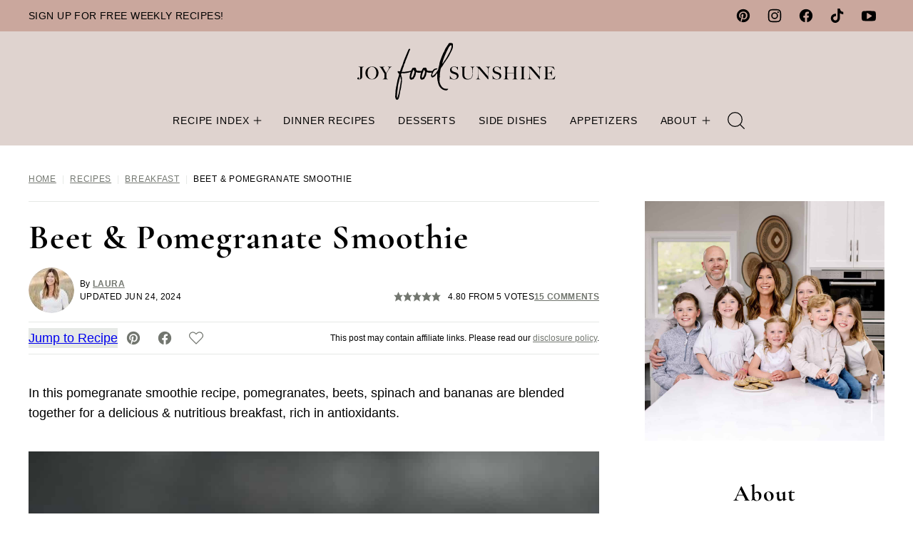

--- FILE ---
content_type: text/plain; charset=utf-8
request_url: https://ads.adthrive.com/http-api/cv2
body_size: 5770
content:
{"om":["00xbjwwl","04f5pusp","06fkhpp4","07qjzu81","0iyi1awv","0kl5wonw","1","1007_plth4l1a","1011_302_56233481","1011_302_56233491","1011_302_56273337","1011_302_56590703","1011_302_56982301","1011_302_57035150","1028_8739779","10310289136970_573918491","10339421-5836009-0","10ua7afe","110_583652883178231326","11142692","11509227","11896988","12010080","12010084","12010088","124842_8","124843_10","124848_8","125215_8","126xosdr","12850754","1453468","17_24602716","17_24794119","1891/84805","1891/84806","1891/84814","1dynz4oo","1g5heict","1h6rfk37","201839499","201839500","202430_200_EAAYACogIm3jX30jHExW.LZiMVanc.j-uV7dHZ7rh4K3PRdSnOAyBBuRK60_","202430_200_EAAYACogrPcXlVDpv4mCpFHbtASH4.EGy-m7zq791oD26KFcrCUyBCeqWqs_","202442555","202469192","202469196","202469197","206_549410","2132:43435717","2132:43435725","2132:44848335","2132:45980824","2132:45999649","2179:578606630524081767","2179:582951563441954070","21t38mbo","2249:665741101","2249:674673691","2249:674673728","2249:702020273","2249:704141019","2249:704471364","2307:00xbjwwl","2307:0gpaphas","2307:126xosdr","2307:3kp5kuh1","2307:4c9wb6f0","2307:4fk9nxse","2307:66m08xhz","2307:66r1jy9h","2307:6qh50f77","2307:6wbm92qr","2307:77gj3an4","2307:88rv7n3t","2307:8becnbf0","2307:8h0jrkwl","2307:8z17070k","2307:9aisslzz","2307:9nex8xyd","2307:9ofmoaig","2307:b4fc2141","2307:bmp4lbzm","2307:byqkk79m","2307:c0mw623r","2307:c1hsjx06","2307:clca5z2o","2307:fb1kd5h9","2307:fpbj0p83","2307:gc5fka43","2307:gd373wr7","2307:gj0xdd62","2307:hl6onnny","2307:hxxvnqg0","2307:ib54byn2","2307:iub967ae","2307:jzqxffb2","2307:kr427sl9","2307:m6ced65q","2307:n3egwnq7","2307:n8qy2gzk","2307:nmuzeaa7","2307:nwbpobii","2307:o8icj9qr","2307:or0on6yk","2307:plth4l1a","2307:r1vz35ov","2307:s2ahu2ae","2307:t7d69r6a","2307:tndjvjkm","2307:v958nz4c","2307:xc88kxs9","2307:xgjdt26g","2307:y4uyy2em","2307:z37bfdul","2307:z6qg0sig","2307:zfexqyi5","2307:zjn6yvkc","2307:zq2hg8wv","2307:zqr5evgv","2409_15064_70_85445193","2409_15064_70_86082701","2409_15064_70_86083000","2409_25495_176_CR52092957","2409_25495_176_CR52241415","2409_25495_176_CR52241417","2409_25495_176_CR52241419","2409_25495_176_CR52241421","2409_25495_176_CR52249305","24602716","24xairda","25048614","25_cfnass1q","25_edspht56","25_hgrz3ggo","25_k6n08fc0","25_ljai1zni","25_m2n177jy","25_pz8lwofu","25_sgaw7i5o","25_utberk8n","25_vfvpfnp8","25_w3ez2pdd","262592","262801","2676:85402407","2676:86082998","2676:86083012","2676:86439717","2676:86698030","2676:86698138","2676:87111875","2715_9888_262592","28152849","28204","29414696","29414711","2974:7994051","2974:8168476","2974:8168540","2e805762-f918-48e3-a476-8fa7395c565c","2whm7rx3","308_125203_21","308_125204_13","31334463","31809564","33145655","33419362","33593946","33605023","34182009","3490:CR52249012","34eys5wu","35371504","3636:6286606","3658_104709_hl6onnny","3658_134479_szopg7lx","3658_1406006_T26266033","3658_1406006_T26266038","3658_1406006_T26266044","3658_15078_revf1erj","3658_15211_pqmap2ix","3658_155735_plth4l1a","3658_203382_o8icj9qr","3658_204350_6ejtrnf9","3658_216697_1g5heict","3658_216697_f04zcoco","3658_22070_9aisslzz","3658_22070_kewggb2d","3658_252262_T26565232","3658_68620_T26526141","3658_85713_T26498218","3658_90931_T25091508","3658_93957_T26479487","3702_139777_24765483","3702_139777_24765537","3702_139777_T26561386","3702_139777_T26561586","381513943572","3822:24417995","39989249","3LMBEkP-wis","3kp5kuh1","3v5u0p3e","3x0i061s","3yuxoojp","409_228080","409_228358","42604842","43016516","43919984","43919985","439246469228","43a7ptxe","44023623","44629254","458901553568","45928701","46259683","47370256","47633464","481703827","485027845327","492063","4972638","4aqwokyz","4c2989wb6f0","4c9wb6f0","4cp2j2b8","4etfwvf1","4fk9nxse","4yesq9qe","4zai8e8t","5126511943","514819301","516119490","51701738","52136743","5316_139700_1675b5c3-9cf4-4e21-bb81-41e0f19608c2","5316_139700_16b4f0e9-216b-407b-816c-070dabe05b28","5316_139700_21be1e8e-afd9-448a-b27e-bafba92b49b3","5316_139700_2fecd764-9cd3-4f14-b819-c5f009ce6090","5316_139700_394cc695-3a27-454a-9e94-405d3f5a5e5d","5316_139700_3cdf5be4-408f-43d7-a14f-b5d558e7b1b2","5316_139700_44d12f53-720c-4d77-aa3f-2c657f68dcfa","5316_139700_53a52a68-f2b1-43b7-bef4-56b9aa9addac","5316_139700_a8ac655a-14ad-4f1a-ba03-9f5a49b9fdd8","5316_139700_bd0b86af-29f5-418b-9bb4-3aa99ec783bd","5316_139700_d1c1eb88-602b-4215-8262-8c798c294115","5316_139700_e57da5d6-bc41-40d9-9688-87a11ae6ec85","5316_139700_f3c12291-f8d3-4d25-943d-01e8c782c5d7","5316_139700_feb43adb-e3f8-4d32-a55e-90cab0ee0c6e","53506522","53v6aquw","549410","549423","5510:2whm7rx3","5510:wu5bm8g3","5510:x0ybtbv9","55167461","5563_66529_OADD2.7284328163393_196P936VYRAEYC7IJY","5563_66529_OAIP.1d05538f9d7b693cfd9da562810ee31a","557_409_220139","557_409_220159","557_409_223599","557_409_235268","559992","560_74_18236282","564549740","56635906","566561477","5670:8168473","582857731110466878","583268718930774583","583652883178231326","588906804223327814","589816802064845976","591536735774266318","59664270","59664278","5azq6tsm","5j2wfnhs","5l03u8j0","5l29803u8j0","5wde916w","60146355","6026507537","6026599647","60793856","60966179","60f5a06w","61444664","618576351","618876699","619089559","61916211","61916223","61916225","61916229","61932920","61932933","62159714","62187798","6226543495","6226543715","6226563631","6226563651","6226563661","624333042214","6250_66552_1063994046","6250_66552_1165892183","628013471","628013474","628015148","628086965","628153053","628222860","628223277","628360579","628360582","628444259","628444349","628444433","628444439","628456307","628456310","628456382","628456391","628622163","628622166","628622172","628622175","628622178","628622241","628622244","628622247","628622250","628683371","628687043","628687157","628687460","628687463","628841673","629007394","629009180","629167998","629168001","629168010","629168565","629171196","629171202","62950770","62980383","62980385","62981075","630928655","63093165","63166899","63189964","632426961","632542639","6326509237","6365_61796_784880263591","6365_61796_785326944648","6365_61796_790703534093","6365_61796_790703534099","6365_61796_790703534108","6365_61796_790703534132","6365_61796_790703534138","6365_61796_793265360577","636910768489","63barbg1","651637446","651637461","6547_67916_K9Dgaz2YKs9Bk7TytAP9","6547_67916_RGr9T6oAJ8UecEoB66K1","6547_67916_WXubtzq0NxNYggCp87v4","6547_67916_X8BD7wDmvQ0tIgx7COXA","6547_67916_jlSiquAUxQsCeYPeTYEr","659216891404","659713728691","66298r1jy9h","66m08xhz","66r1jy9h","680_99480_700109389","690_99485_1610326628","699093594","6ejtrnf9","6l5qanx0","6qh50f77","6tj9m7jw","6wbm92qr","6zt4aowl","702397981","702423494","705115233","705115332","705127202","706320056","708727053","709308848","709951512","732421398132","73mggl4h","74243_74_18482789","74243_74_18482790","74243_74_18482791","74243_74_18482792","74wv3qdx","77gj3an4","78827832","792706219116","793380707186","794351835561","7969_149355_45089307","7969_149355_45999649","7969_149355_45999652","7969_149355_46341974","7eooener","7fc6xgyo","7u298qs49qv","7vqni9xu","8152859","8152878","8152879","8193073","8193078","8341_230731_589289985696794383","8becnbf0","8d298oidghg","8doidghg","8h0jrkwl","8orkh93v","8ul426rx","8vksyva6","8w4klwi4","8z17070k","9057/0328842c8f1d017570ede5c97267f40d","9057/211d1f0fa71d1a58cabee51f2180e38f","9074_516051_8GpTdLdfPV5jIJw6oQzK","9214393","9225660","97_8193078","97_8193100","9aisslzz","9d5f8vic","9d8zkh1h","9nex8xyd","9ttmw0rw","9uv8wyk4","KXbVAoi3Slg","UVTSxpXK5RI","a1qtwe1o","a3ts2hcp","a6ehim9f","af9kspoi","alhocaus","arkbrnjf","axw5pt53","b3dfwyv7","b4fc2141","b5idbd4d","b7p9m03s","b90cwbcd","bcvte0fg","bd5xg6f6","bmp4lbzm","bp92pr36","bpwmigtk","bsgbu9lt","bwthmrr1","by298qkk79m","byqkk79m","c0mw623r","ciavbv3p","cjlwanai","ckmb4c3j","cp5md72y","cr-05dickkmu9vd","cr-6ajrufdbubwe","cr-6ovjht2eu9vd","cr-6ovjht2eubwe","cr-6ovjht2eubxe","cr-8ybxh40yubxe","cr-96j33ne3u9vd","cr-98yyye8vubxf","cr-dgoj26rbu9vd","cr-edt0xg8uz7uiu","cr-ej81irimubwe","cr-g7ywwk2qvft","cr-j4fdgk8bu9vd","cr-j4fdgk8bubwe","cr-j928sbuwubxe","cr-n6ts81bduatj","cr-ndebulm8uatj","cr-r5fqbsaru9vd","cr-r5fqbsarubwe","cr-w589zbb8u9vd","cr-xria0y0zuatj","csa082xz","ct0wxkj7","cymho2zs","czt3qxxp","d7jlfyzd","ddr52z0n","e2298c76his","efvt03on","enxhgiqx","er298dsqbfc","ey8vsnzk","f04zcoco","f0u03q6w","f8e4ig0n","fcn2zae1","fdujxvyb","fpbj0p83","ftc00m9l","g4kw4fir","gau3ajet","gi7efte4","gj0xdd62","gj2980xdd62","h0zwvskc","hcbr5cj6","heyp82hb","hffavbt7","hhfvml3d","hl6onnny","hu17lm1b","i729876wjt4","i90isgt0","ib29854byn2","ikl4zu8e","ivelboni","iwc7djbc","j4r0agpc","jaewo2n1","jzqxffb2","k0zxl8v3","k2xfz54q","ke1mmurj","kewggb2d","kk5768bd","kn298oebx5v","kp298ia35q1","kpia35q1","ksrdc5dk","lv9r1zs2","lxoi65lp","m6298ced65q","m6ced65q","m7oqeimq","m8bu8w55","mkzzyvlu","mnzinbrt","muaxvglt","muvxy961","n3egwnq7","n8298qy2gzk","n8qy2gzk","n8w0plts","nbbqie61","niaytq9d","nnkhm999","nv2985uhf1y","nw298bpobii","nwbpobii","o54qvth1","o8icj9qr","o9a2iujw","of8dd9pr","ofoon6ir","oj70mowv","owg2zchv","owpdp17p","oz298jg3ycj","oz31jrd0","ozjg3ycj","p0odjzyt","pagvt0pd","pf298shhvkw","pfshhvkw","piwneqqj","pl298th4l1a","plth4l1a","pm2989dmfkk","pm9dmfkk","prcz3msg","q855phcn","q9frjgsw","qhu6df6z","qqvgscdx","qt09ii59","r1298vz35ov","r1vz35ov","r35763xz","r9tqt6j5","riaslz7g","rxj4b6nw","s04zsea2","s0mrb2er","s2ahu2ae","s37ll62x","s4s41bit","sbkk6qvv","scpvMntwtuw","sdeo60cf","sflyeogy","sj78qu8s","sl57pdtd","ssnofwh5","sv298inlp2o","szopg7lx","t34l2d9w","t3wa7f3z","t6cxghrg","ti0s3bz3","tndjvjkm","tqkwe7qg","tvhhxsdx","u2x4z0j8","ufe8ea50","uis65v79","utberk8n","uykfdhoc","v1tyfog8","v929858nz4c","vdcb5d4i","vwg10e52","w8c88cph","wih2rdv3","wix9gxm5","wk1hlak8","wk8exctl","wmvnyrcb","wu5bm8g3","wxfnrapl","wxzrfcvs","x0ybtbv9","x716iscu","xc29888kxs9","xnx5isri","xtxa8s2d","xwhet1qh","y1n5jppo","y4uyy2em","y51tr986","yass8yy7","yi6qlg3p","ytuambqc","z2frsa4f","z31jgqln","zby700y5","zfexqyi5","zibvsmsx","ziox91q0","zp0ia0an","zs3aw5p8","zsvdh1xi","zv298fjb0vm","zvfjb0vm","zw6jpag6","2343608","2343609","2343612","2343613","2344374","2344375","2344386","5700:672549180","5700:672552173","638791959","638794438","643846157","672549180","672552173","707249248","7942757","7967351","7979132","7979135","cr-e9x05e8u27sm0","cr-e9x05e8u27uiu","cr-e9x05e8u27vix","cr-e9x05e8u27vjv","cr-e9x05h3s17sm0","cr-e9x05h3s17uiu","cr-e9x05h3s17vix","cr-e9x05h3s17vjv","cr-eas10j0u07sm0","cr-eas10j0u07uiu","cr-eas10j0u07vix","cr-edry0m0xt7sm0","cr-f6wv0m1t17sm0","cr-f6wv0m1t17uiu","f9cpze7e","nodohvfi","qnqfz5kx","t8wl12j1"],"pmp":[],"adomains":["123notices.com","1md.org","about.bugmd.com","acelauncher.com","adameve.com","akusoli.com","allyspin.com","arthrozene.com","askanexpertonline.com","atomapplications.com","bassbet.com","betsson.gr","biz-zone.co","bizreach.jp","braverx.com","bubbleroom.se","bugmd.com","buydrcleanspray.com","buysplashcleaner.com","byrna.com","capitaloneshopping.com","clarifion.com","combatironapparel.com","controlcase.com","convertwithwave.com","cotosen.com","countingmypennies.com","couponthatworks.com","cratedb.com","croisieurope.be","cs.money","dallasnews.com","definition.org","derila-ergo.com","dhgate.com","dhs.gov","displate.com","dothisforliver.com","easyprint.app","easyrecipefinder.co","easyview.app","ebook1g.peptidesciences.com","fabpop.net","familynow.club","filejomkt.run","fla-keys.com","folkaly.com","g123.jp","gameswaka.com","getbugmd.com","getconsumerchoice.com","getcubbie.com","gowavebrowser.co","gowdr.com","gransino.com","gratefulfinance.com","grosvenorcasinos.com","guard.io","hashtagchatter.com","hero-wars.com","holts.com","instantbuzz.net","investmentguru.com","itsmanual.com","jackpotcitycasino.com","justanswer.com","justanswer.es","la-date.com","lightinthebox.com","liverhealthformula.com","liverrenew.com","local.com","lovehoney.com","lowerjointpain.com","lulutox.com","lumoslearning.com","lymphsystemsupport.com","manuals-help.com","manualsdirectory.org","meccabingo.com","medimops.de","mensdrivingforce.com","millioner.com","miniretornaveis.com","mobiplus.me","myiq.com","nailfungus.ca","national-lottery.co.uk","naturalhealthreports.net","nbliver360.com","nervepaindiscovery.com","nikke-global.com","nordicspirit.co.uk","nuubu.com","onlinemanualspdf.co","original-play.com","outliermodel.com","paperela.com","paradisestays.site","parasiterelief.com","parasitesnomore.com","peta.org","photoshelter.com","plannedparenthood.org","playvod-za.com","printeasilyapp.com","printwithblazer.com","printwithwave.com","profitor.com","prostaluxformula.com","quicklearnx.com","quickrecipehub.com","rakuten-sec.co.jp","rangeusa.com","refinancegold.com","robocat.com","royalcaribbean.com","saba.com.mx","shift.com","simple.life","spinbara.com","systeme.io","taboola.com","tackenberg.de","temu.com","tenfactorialrocks.com","theoceanac.com","topaipick.com","totaladblock.com","twinkl.com","usconcealedcarry.com","vagisil.com","vegashero.com","vegogarden.com","veryfast.io","viewmanuals.com","viewrecipe.net","viewtemplates.com","votervoice.net","vuse.com","wavebrowser.co","wavebrowserpro.com","weareplannedparenthood.org","winred.com","xiaflex.com","yourchamilia.com"]}